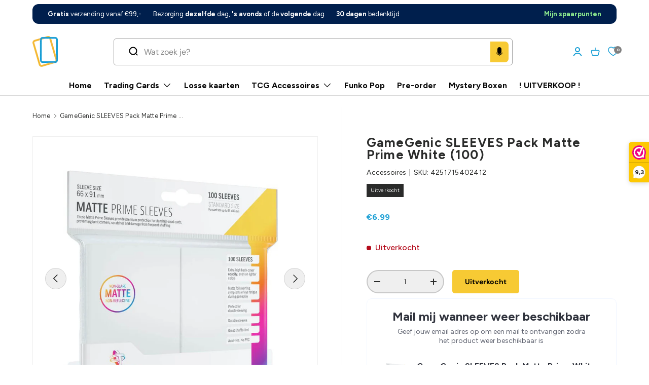

--- FILE ---
content_type: text/css
request_url: https://cardstore.nl/cdn/shop/t/42/assets/custom.css?v=48416446233353260041752910831
body_size: 2493
content:
.slider{overflow-x:auto;--scrollbar-border-width: 100px}h1,h2,h3,h4,h5 .h2,p,span,label,a{font-family:Figtree!important}.cart .slider-nav{flex-direction:row}body{background:#fff!important}div#section-template--21449431155032__logo_list_m3t7Ng{padding:0 0 3rem}.back-to-top{background:#f7ca34;width:fit-content;height:fit-content;padding:10px}.wwk-widget--new_button_logo_score .wwk-widget__balloon{height:26px;line-height:26px}.wwk-widget--new_button_logo_score--light{background-color:transparent!important}.wwk-widget--new_button_logo_score .wwk-widget__logo-wrapper>img{width:calc(100vh - 1.3rem);height:auto;vertical-align:middle}.wwk-widget--new_button_logo_score{border:0;border-radius:none;box-shadow:none}.header predictive-search[open] .search__input{box-shadow:none!important}.header predictive-search[open] .search_bar_width{border:1px solid #a1a1a1;padding:5px;border-radius:5px}.faq_icon{grid-gap:5px}svg.icon_right{width:18px;height:18px}.disclosure[open]:not(.is-closing) .disclosure__toggle>.icon{transform:rotate(180deg)!important}.collapsible .disclosure>summary{padding:calc(3 * var(--space-unit)) 0;background:#efefef;margin:.3rem 0;box-shadow:inset 0 0 20px #d1cdcd}.slideshow-nav__btn,.jdgm-revs-tab-btn.btn{display:none}.announcement__slider{display:flex;justify-content:space-between;padding:10px}.breadcrumbs-list__link{font-family:Figtree;font-size:12.5px;font-weight:400;line-height:40px;letter-spacing:.02em;text-align:left}.product-sku span{font-family:Figtree;font-size:14px;font-weight:400;letter-spacing:.02em;text-align:left}h1.product-title.h5{font-family:Figtree;font-size:25px;font-weight:700;line-height:24px;letter-spacing:.05em;text-align:left}.price__current{font-family:Figtree;font-size:30px;font-weight:600;line-height:40px;letter-spacing:.02em;text-align:left;color:#189ed4}.price__was{font-family:Figtree;font-size:25px;font-weight:400;line-height:40px;letter-spacing:.02em;text-align:left;color:#888}.product-policies{font-family:Figtree;font-size:14px;font-weight:400;letter-spacing:.02em;text-align:left}.media--cover{background:#fff}.opt-label span{font-family:Figtree;font-size:14px;font-weight:600;letter-spacing:.02em;text-align:left}.option-selector .label{font-family:Figtree;font-size:14px;font-weight:400;letter-spacing:.02em;text-align:left}button.shopify-payment-button__more-options{font-family:Figtree;font-size:16px;font-weight:400;letter-spacing:.02em;text-align:center}h2.disclosure__title,p.social-share__heading{font-family:Figtree;font-size:16px;font-weight:700;letter-spacing:.02em;text-align:left}.rte--inherit-heading-color p{font-family:Figtree;font-size:20px;font-weight:400;line-height:40px;letter-spacing:.02em;text-align:left}h1.collection-banner__heading{font-family:Figtree;font-size:40px;font-weight:700;line-height:48px;letter-spacing:0em;text-align:left;color:#1e1e1e}.font-heading{font-family:Figtree;font-size:14px;font-weight:400;line-height:40px;letter-spacing:.02em;text-align:left}.collection-banner .rte{font-family:Figtree;font-size:18px;font-weight:400;line-height:40px;letter-spacing:.02em;text-align:left}.products-toolbar__filter span{font-family:Figtree;font-size:15px;font-weight:600;line-height:40px;letter-spacing:.02em;text-align:left}#products-sort-by label{font-family:Figtree;font-size:14px;font-weight:800;line-height:40px;letter-spacing:.02em;text-align:left}.custom-select__btn .text-start{font-family:Figtree;font-size:16px;font-weight:400;line-height:40px;letter-spacing:.02em;text-align:left}.products-toolbar__compare label{font-family:Figtree;font-size:16px;font-weight:700;line-height:40px;letter-spacing:.02em;text-align:left}.products-toolbar__layout span,.products-toolbar__layout label{font-family:Figtree;font-size:14px;font-weight:400;line-height:40px;letter-spacing:.02em;text-align:left}.facets__filters span{font-family:Figtree;font-size:14px;letter-spacing:.02em;text-align:left}.checkbox+label{font-family:Figtree;font-size:15px;font-weight:400;letter-spacing:.02em;text-align:left}.product-label{font-family:Figtree;font-size:10px;font-weight:400;line-height:18px;letter-spacing:.02em;text-align:left}.product-label--sale{background-color:#f7ca34;color:#000;border-radius:6px}.section__header h1{font-family:Figtree;font-size:40px;font-weight:700;line-height:48px;letter-spacing:0em;text-align:center;color:#1e1e1e}.form__field label{font-family:Figtree;font-size:14px;letter-spacing:.02em;text-align:left}.newsletter .input-with-button{background-color:#fff}.btn.btn--primary{border-radius:5px;font-family:Figtree;font-size:14px;letter-spacing:.02em}h2.section__block{font-family:Figtree;font-size:40px;font-weight:700;line-height:48px;letter-spacing:0em;text-align:left;color:#1e1e1e}.login .input{background-color:#fff!important}.cc-collection-list .card__title .text-current{font-family:Figtree;font-weight:700;font-size:20px;line-height:16.8px;color:#1e1e1e;text-align:center;text-transform:uppercase}button.slider-nav__btn[name=next],button.slider-nav__btn[name=prev]{border:0}.slider-nav:not(.slide-nav--inline){z-index:3;top:-50px;right:5.5%;transform:translate(50%,-50%)}button.slider-nav__btn{border-radius:50%;background:#189ed4;color:#fff;margin:0 .5rem}.slider-nav{display:flex;flex-direction:row-reverse}a.text-theme-text.inline-flex.card__collection--arrow{display:none}.cc-collection-list .card__info{background:#f7ca34;border-radius:0 0 10px 10px!important}.cc-collection-list .card__info:hover{background:#189ed4;color:#fff!important}h2.h4.section__heading{font-family:Figtree;font-size:40px;font-weight:700;line-height:48px;letter-spacing:0em;text-align:left}span.quick-add-btn-text{font-family:Figtree;font-size:18px;font-weight:700;line-height:22px;letter-spacing:.04em;text-align:center}.full_slider_border{border:5px solid;border-radius:30px}.featured-collection-products{padding:10px 50px 0}#shopify-section-template--21449431155032__featured_collection_8hznNC.slider{padding-bottom:0}a.btn.btn--primary,.btn--secondary{width:fit-content;padding:15px 25px;border-radius:5px}#shopify-section-template--21449431155032__featured_collection_8hznNC .slider-nav:not(.slide-nav--inline){z-index:3;top:75%;right:92%;transform:translate(50%,-50%)}.view_all_btn{text-align:center}.products-grid-container .card__media{background:#fff;border-radius:6px}.products-grid-container .media{border-radius:6px}.price{margin-top:0!important}.rating__stars{font-size:15px;opacity:.7}.price__was{font-family:Figtree;font-weight:400;font-size:16px;line-height:16.8px;color:#888}.price__current{font-family:Figtree;font-weight:700;font-size:16px!important;line-height:16.8px;color:#189ed4}.card__title .text-current{font-family:Figtree;font-weight:400;font-size:16px;line-height:16.8px;color:#1e1e1e}.card__vendor{font-family:Figtree;font-weight:700;font-size:16px;line-height:16.8px;color:#888;letter-spacing:2px;margin-bottom:1rem}.section__header h2{font-size:40px;font-weight:700;line-height:1.4;text-align:left;font-family:figtree}.featured-collection-text{padding:5rem;border-radius:23px 0 0 23px}.featured-collection-text p{font-size:18px;font-weight:400;text-align:left;font-family:figtree;line-height:1.5}@media (max-width: 1679px){.main-nav{grid-gap:20px!important;justify-content:flex-start!important}.text-overlay{padding:0 8rem!important}#shopify-section-template--21449431155032__featured_collection_8hznNC .slider-nav:not(.slide-nav--inline){z-index:3;top:83%!important;right:90%!important;transform:translate(50%,-50%)}}@media (max-width: 1379px){.text-overlay{padding:0 1rem!important}#shopify-section-template--21449431155032__featured_collection_8hznNC .slider-nav:not(.slide-nav--inline){z-index:3;top:86%!important;right:88%!important;transform:translate(50%,-50%)}}@media (max-width: 1279px){.header__icons{grid-gap:0!important}.main-nav{grid-gap:0!important;justify-content:flex-start!important}.main-nav__item.main-nav__item--primary{font-size:15px!important}.main-nav__item--primary{padding-top:1rem;padding-bottom:1rem}.media-with-text__text{padding-inline-start:calc(15 * var(--space-unit))!important}h2.section__block{font-size:35px!important}.section__block p{font-size:14px!important;line-height:24px!important;padding-right:0!important}.para_with_name .review_text_para{padding:0px 2rem!important}.slider-nav:not(.slide-nav--inline){right:9.5%!important}#shopify-section-template--21449431155032__featured_collection_8hznNC .slider-nav:not(.slide-nav--inline){z-index:3;top:88%!important;right:87%!important}.review_icons svg{width:85px!important}.icon2 i.fa-solid.fa-star{font-size:22px!important}h6.review_heading{top:24%;font-size:18px!important}}@media (max-width: 989px){.header__icon{padding:0!important;width:25px;height:25px}.shopify-policy__body p{font-family:Figtree;font-size:14px;font-weight:400;line-height:30px;letter-spacing:.05em;text-align:left}.payment-icons svg{width:27px;height:24px}.main-nav{justify-content:flex-start!important}.main-nav__item.main-nav__item--primary{font-size:16px!important;font-weight:700!important}h2.section__block{font-size:30px!important}h6.review_heading{font-size:16px!important;top:26%!important}.text-overlay{padding:0!important}h2.text-overlay__heading{font-size:35px!important}.announcement__text p{font-size:14px!important}ul.main-nav li .is-active,.main-nav__item--primary,.secondary-nav__item{padding-top:2.4rem;padding-bottom:2.4rem}.main-nav__item .main-nav__item--primary{font-size:8px}.featured-collection-text{padding:3rem!important}h2.h4.section__heading{font-size:30px!important}#shopify-section-template--21449431155032__featured_collection_8hznNC .slider-nav:not(.slide-nav--inline){z-index:3;top:88%!important;right:87%!important}.review_heading h2{font-size:35px!important}.section__block p{font-size:12px!important;line-height:22px!important}}@media (min-width: 909px){.widget_class{display:none}}@media (max-width: 768px){button#nav-localization-country-button,.slider-nav{display:none}.header_iconname a{font-size:12px}.card__title .text-current{font-size:12px!important}html,body{overflow-x:hidden}.media-with-text__text{padding-inline-start:calc(5 * var(--space-unit))!important}.para_with_name .review_text_para{padding:0px 2rem!important;font-size:14px!important;line-height:27px!important;text-align:justify!important}.para_with_name p{font-size:14px;line-height:20px}.slider-nav__btn svg.icon{width:15px;height:16px}.slider-nav:not(.slide-nav--inline){right:9.5%}.section__header h2{font-size:21px!important}.text-overlay{padding:0 2rem!important}.cc-collection-list .card__title .text-current{font-size:16px}.card__info{padding-top:calc(2 * var(--space-unit))}.full_slider_border{border:0!important;border-radius:0!important}.featured-collection-text{border-radius:23px!important}#shopify-section-template--21449431155032__featured_collection_8hznNC .slider-nav:not(.slide-nav--inline){display:none}.featured-collection-products{padding:0!important}.featured-collection-text p{font-size:15px!important}.custom_review_section .slick-prev,.custom_review_section .slick-next{display:none!important}h2.section__block{font-size:23px!important}.section__block p{font-size:16px!important;letter-spacing:0px!important;line-height:28px!important;padding-right:10px!important;text-align:justify!important}span.quick-add-btn-text{font-size:13px!important}.mob\:card__quick-add--below .btn{padding-right:5px!important;padding-left:5px!important;padding-top:7px;padding-bottom:7px}.section__block.section__block--button{text-align:center}.review_icons svg{width:70px!important}h6.review_heading{top:24%!important}}@media (max-width: 641px){.review_heading h2{font-size:17px!important;line-height:28px!important}.announcement__text p{font-size:8px!important}h6.review_heading{top:30%!important;font-size:16px!important}.icon2 i.fa-solid.fa-star{font-size:20px!important}.para_with_name .review_text_para{padding:0px 2rem!important;font-size:13px!important;line-height:28px!important;text-align:justify!important}.para_with_name p{font-size:13px!important;line-height:23px!important}.card__rte p{font-size:16px!important}.featured-collection-text{padding:3rem!important;border-radius:23px 0 0 23px}.shopify-policy__title h1{font-size:25px}.shopify-policy__body strong{font-size:20px}.shopify-policy__body p{font-family:Figtree;font-size:12px;font-weight:400;line-height:30px;letter-spacing:.05em;text-align:left}h2.h4.section__heading{font-size:21px!important}h1.collection-banner__heading{font-size:21px}}@media (max-width: 599px){.btn_prev,.btn_next{display:none}h2.text-overlay__heading{font-size:23px!important;margin:0}.text-overlay__block{margin-bottom:calc(0 * var(--space-unit))!important}.enlarge-text p{font-size:16px!important}a.btn.btn--primary{font-size:14px!important;padding:11px 16px!important}.announcement__slider{position:relative;left:17px}.main-menu__content.has-motion.justify-center{padding-inline:0!important}}@media (max-width: 768px){a.back-to-top{position:relative;left:50%;transform:translate(-50%)}.section{position:relative}.view_all_btn{position:absolute;top:-7rem!important;right:10px!important;padding-right:10px!important}a.link.btn.btn--primary{background:transparent;padding:0!important;color:#f8ca00;font-weight:700}a.link.btn.btn--primary font{font-size:16px!important}}@media (min-width: 769px){a.back-to-top{position:relative;left:50%;transform:translate(-50%)}.section{position:relative}.view_all_btn{position:absolute;top:-6rem;right:14rem}a.link.btn.btn--primary{background:transparent;padding:0!important;color:#f8ca00;font-weight:700}}@media (max-width: 480px){.announcement__slider{justify-content:space-evenly!important;align-items:center}.mobile-stacked .text-overlay{padding:calc(0 * var(--space-unit)) var(--gutter)!important}.announcement__text.flex.justify-center.items-center{position:relative}.announcement__text a{font-size:0;width:30px;height:30px;display:inline-block;background:transparent;position:absolute;top:50%;left:50%;transform:translate(-50%,-50%)}.view_all_btn{position:absolute;top:-7rem!important;right:10px!important;padding-right:0!important}}li.slider__item.cc-animate-init{position:relative}.wishlist-engine.collection_page{position:absolute;z-index:9;right:0}.h-wishlist-icon .wishlist-h-count{background:gray!important}.h-wishlist-icon .wishlist-h-count{padding-left:0!important}.h-wishlist-icon .wishlist-h-count{font-weight:700!important}.spf-has-filter #gf-products{gap:0;row-gap:calc(16 * var(--space-unit))!important;column-gap:var(--column-gap);display:grid!important}a.spf-product-card__image-wrapper{padding-top:100%!important}.section__block.rte.promo-strip__rte p{padding-right:0}h2.section__block.promo-strip__heading.shrink-0.h4{text-align:center}.shopify-section.cc-collection-products,.shopify-section.cc-collection-products .text-center{margin-top:0}.border-top.pt-3.text-xs.inventory_status_custome{padding-top:0}span.pre_order.product-inventory__status,.pre_order.orders{font-size:16px;color:rgb(var(--preorder-label-bg-color));font-weight:500}span.op_voorraad_number_10b.product-inventory__status,span.op_voorraad_number_10{font-size:16px;color:#2c7e3f;font-weight:500;(green)}span.op_voorraad.product-inventory__status,span.op_voorraad_number{font-size:16px;color:#d2861a;font-weight:500;(yellow)}span.Uitverkocht.product-inventory__status{color:#b40c1c;font-size:16px;font-weight:500;(red)}.pre_order.orders:before{content:"";display:inline-block;width:9px;height:9px;margin-inline-end:.5em;border-radius:9px;background-color:currentColor}.section{margin-bottom:0}.cc-logo-list .section{padding-bottom:0}.footer.bg-theme-bg{margin-top:5rem}.shopify-section-group-footer-group{margin-top:1rem}.footer .input-with-button>.input{margin-inline-end:0!important}button#footer-localization-language-button{background:transparent;border-radius:0;padding:10px;width:100%}.custom-select__btn>.icon{transform:rotate(-4deg)!important}.custom-select__btn>.icon{width:32px;height:15px;margin-inline-end:-5px;padding-inline-start:7px}.custom-select__listbox{top:45px;background-color:#1e2d7d;color:#fff;min-width:max(100%,125px);border-radius:0}#shopify-section-template--21850927628632__1728552273123659b6{margin-top:40px}@media screen and (max-width: 767px){.announcement.block{display:none}.header__icon{width:30px}.bon-icon{width:25px;height:25px}#shopify-section-sections--21850921828696__custom_liquid_xLNUHA{display:none!important}}
/*# sourceMappingURL=/cdn/shop/t/42/assets/custom.css.map?v=48416446233353260041752910831 */


--- FILE ---
content_type: text/javascript
request_url: https://cardstore.nl/cdn/shop/t/42/assets/sq-app.min.js?v=139397064357345582521709959303
body_size: 17847
content:
var Ee=Object.defineProperty;var Te=(c,e,t)=>e in c?Ee(c,e,{enumerable:!0,configurable:!0,writable:!0,value:t}):c[e]=t;var D=(c,e,t)=>(Te(c,typeof e!="symbol"?e+"":e,t),t);import{S as Pe,d as ze,a as N,c as R,o as h,b as _,e as q,w as W,u as g,F as B,r as U,n as F,t as I,f as $,g as S,h as E,i as ue,j as L,k as j,l as H,m as A,p as ie,q as ce,s as oe,v as X,x as ae,y as V,T as Y,z as Oe,A as se,B as Se,C as Re,D as Be,E as je}from"./sq-common.min.js";const He=function(){const e=document.createElement("link").relList;if(e&&e.supports&&e.supports("modulepreload"))return;for(const a of document.querySelectorAll('link[rel="modulepreload"]'))s(a);new MutationObserver(a=>{for(const r of a)if(r.type==="childList")for(const l of r.addedNodes)l.tagName==="LINK"&&l.rel==="modulepreload"&&s(l)}).observe(document,{childList:!0,subtree:!0});function t(a){const r={};return a.integrity&&(r.integrity=a.integrity),a.referrerpolicy&&(r.referrerPolicy=a.referrerpolicy),a.crossorigin==="use-credentials"?r.credentials="include":a.crossorigin==="anonymous"?r.credentials="omit":r.credentials="same-origin",r}function s(a){if(a.ep)return;a.ep=!0;const r=t(a);fetch(a.href,r)}};He();class Z{}D(Z,"ThrottleSpeed",300),D(Z,"DefaultPageSize",12),D(Z,"DefaultFacetCount",100);var ee=(c=>(c[c.Paging=1]="Paging",c[c.InfiniteScroll=2]="InfiniteScroll",c[c.LoadMore=3]="LoadMore",c))(ee||{}),O=(c=>(c[c.MultiSelect=1]="MultiSelect",c[c.ColorList=2]="ColorList",c[c.StarRating=3]="StarRating",c[c.DynamicRangeSlider=4]="DynamicRangeSlider",c[c.SingleSelect=5]="SingleSelect",c[c.ColorSwatch=6]="ColorSwatch",c[c.RangeSlider=7]="RangeSlider",c[c.Pill=8]="Pill",c))(O||{}),fe=(c=>(c.Hex="hex",c.Image="image",c))(fe||{}),ge=(c=>(c[c.SearchPage=1]="SearchPage",c[c.CollectionPage=2]="CollectionPage",c))(ge||{});class te{}D(te,"SearchSession","search-session"),D(te,"ProductClicked","product-clicked"),D(te,"SearchQuery","search-query"),D(te,"EmptySearchQuery","empty-search-query"),D(te,"PageView","page-view"),D(te,"BuyItNow","buy-it-now"),D(te,"AddToCart","add-to-cart");var pe=(c=>(c[c.Count=1]="Count",c[c.Alphabet=2]="Alphabet",c[c.Manual=3]="Manual",c[c.AlphabetReverse=4]="AlphabetReverse",c))(pe||{});class ke{static parseSearchResponse(e){return e}static parseFilters(e,t){let s=e.textFacets;Object.keys(s).forEach(r=>{let l=t.filter(n=>n.stFieldName===r);!l.length||l.forEach(n=>{var f,o,p,m,v;let i=s[n.stFieldName],u=(o=(f=n.items)==null?void 0:f.filter(y=>y.selected))!=null?o:[],d=(m=(p=n.items)==null?void 0:p.filter(y=>!y.isVisible))!=null?m:[];i.forEach(y=>{var w,P;y.displayLabel=y.label,y.isVisible=(P=(w=d.find(k=>k.label===y.label))==null?void 0:w.isVisible)!=null?P:!0,u.findIndex(k=>k.label===y.label)>-1&&(y.selected=!0)}),u.forEach(y=>{i.findIndex(w=>w.label===y.label)===-1&&i.push({label:y.label,value:0,selected:!0,displayLabel:y.label,isVisible:!0})}),(v=n.ignoreFilterValues)!=null&&v.length&&(i=i.filter(y=>!(n!=null&&n.ignoreFilterValues.some(w=>y.label.toLowerCase().trim()===w.trim().toLowerCase())))),n.items=i})});let a=e.numericFacets;return Object.keys(a).forEach(r=>{var i;let l=t==null?void 0:t.find(u=>u.stFieldName===r);if(!l||!l.isNumericFilter)return;l.stat=e==null?void 0:e.stats[r];const n=a==null?void 0:a[r];!((i=l.items)!=null&&i.length)||!n||l.items.forEach((u,d)=>{var o;d===0&&u.min===null?u.displayLabel=`Below - ${u.max}`:u.max===null||u.max===void 0?u.displayLabel=`${u.min} - Above`:u.displayLabel=`${u.min} - ${u.max}`;const f=n==null?void 0:n.find(p=>(p.min===u.min||p.min===Number.MIN_VALUE&&u.min===null)&&(parseInt(String(p.max))===parseInt(String(u.max))||p.max===Number.MAX_VALUE&&u.max===null));u.value=(o=f==null?void 0:f.count)!=null?o:0})}),t}}class me{constructor(){D(this,"appStore",M())}getSearchClient(e="",t){var n,i,u,d;const s=new Pe(this.appStore.searchConfig.appId,this.appStore.searchConfig.searchToken),a=this.buildCollectionData();let r=(n=t==null?void 0:t.defaultFilter)!=null?n:"";const l=(i=this.appStore.filters)==null?void 0:i.filter(f=>{var o,p;return!f.isNumericFilter&&((o=f.conditionType)==null?void 0:o.includes("AND"))&&((p=f.items)==null?void 0:p.some(m=>m.selected))});if(l!=null&&l.length){const o=l.map(p=>`${p.items.filter(y=>y.selected).map(y=>`${p.stFieldName} = "${y.label}"`).join(" AND ")}`).join(" AND ");e=e?`${e} AND ${o}`:o}return e=e?`${e} AND ${r}`:r,(t==null?void 0:t.restrictByCollection)&&me.isCollectionPage()&&a.collectionHandle&&(e=e.concat(`${e?" AND":""} collectionHandles = "${a.collectionHandle}" `)),this.appStore.config.hideOutOfStockItems==="true"&&(e=e.concat(" AND in_stock = 1")),t!=null&&t.enableFacets&&(s.textFacets(...this.appStore.filters.filter(f=>!f.isNumericFilter).map(f=>f.stFieldName)),(u=this.appStore.filters)==null||u.filter(f=>!f.isNumericFilter).forEach(f=>{var p;const o=(p=f.items)==null?void 0:p.filter(m=>m.selected);o!=null&&o.length&&s.textFacetFilters(f.stFieldName,o.map(m=>m.label))}),(d=this.appStore.filters)==null||d.filter(f=>f.isNumericFilter||f.isNumericFilter&&f.userInterfaceType==1).forEach(f=>{var p,m,v,y;const o=(p=f.items)==null?void 0:p.filter(w=>w.selected);(m=f.ranges)==null||m.sort(w=>w.displayOrder).map(w=>{var P,k;s.numericFacets(f.stFieldName,[{min:(P=w.min)!=null?P:Number.MIN_VALUE,max:(k=w.max)!=null?k:Number.MAX_VALUE}])}),((v=f==null?void 0:f.range)==null?void 0:v.length)>0&&s.numericFacetFilters(f.stFieldName,f.range[0],f.range[1]),(y=f==null?void 0:f.ranges)!=null&&y.length&&(o==null||o.forEach(w=>{var P,k;s.numericFacetFilters(f.stFieldName,(P=w.min)!=null?P:Number.MIN_VALUE,(k=w.max)!=null?k:Number.MAX_VALUE)}))})),this.appStore.sort!==""&&s.sort(this.appStore.sort),s.filter(e),s}static isCollectionPage(){return!0}buildCollectionData(){const e=window.location.pathname;if(!e.includes("/collections/"))return{collectionHandle:""};let s=e.split("/"),a=decodeURIComponent(s[s.indexOf("collections")+1]);return{collectionHandle:a=="all"?"":a}}}class Ue{static getTracker(){return window.tracker}static trackSearchResults(e,t){if(e.totalHits>0)window.tracker.searchQuery(e,"title",t);else{let s=e.query.textFacetFilters?Object.keys(e.query.textFacetFilters).some(a=>e.query.textFacetFilters[a].length>0):!1;this.getTracker().emptySearchResults(e,s,t)}}static trackProductClicked(e){this.getTracker().sendEvent(te.ProductClicked,{product:{productId:e}})}}class de{static log(...e){console.log(...e)}static warn(...e){console.log(...e)}}const be=class{static IsCollectionPage(e){const t=window.location.pathname.toLowerCase().match(/\/collections\/(.+)$/);return(t?t[1]:"")===(e==null?void 0:e.toLowerCase())}static IsSearchPage(){const e=["/search","/pages/search-results"],t=window.location.pathname.toLowerCase();return e.includes(t)}};let T=be;D(T,"getVariantImage",(e,t,s,a)=>{var l,n,i;const r=(i=(l=e.images.filter(u=>u.id===t.image_id)[0])==null?void 0:l.src)!=null?i:(n=e.image)==null?void 0:n.src;return s?be.getOptimisedSrc(r,s,a):r}),D(T,"getOptimisedSrc",(e,t,s)=>{if(!e||!t)return e;let a=e.lastIndexOf(".");return a<0?e:s?`${e.substr(0,a)}_${t}x${s}${e.substr(a)}`:`${e.substr(0,a)}_${t}x${e.substr(a)}`}),D(T,"formatAmount",(e,t,s,a=2)=>{var i,u;if(!e)return"";const r=s||((i=window.Shopify)==null?void 0:i.currency.active)||"USD",l=t||((u=window.Shopify)==null?void 0:u.currency.locale)||"en-us";return`${new Intl.NumberFormat(l,{style:"currency",currency:r,minimumFractionDigits:a,maximumFractionDigits:a}).format(Number(e))}`}),D(T,"productHandle",(e,t)=>{const a=M().config.themeSettings.redirectViaCollectionURL;let r="";return a?r=`/collections/${G.getCurrentCollectionHandle()||"all"}/products/${e==null?void 0:e.handle}`:r=`/products/${e==null?void 0:e.handle}`,t&&(r=`${r}?variant=${t}`),r}),D(T,"getShopifyProductData",async e=>{try{return await(await fetch(`/products/${e==null?void 0:e.handle}.json`)).json()}catch(t){console.log("Failed to fetch item data:",t)}});class Ne{}D(Ne,"groupBy",(e,t)=>e.reduce((s,a)=>(s[a[t]]=s[a[t]]||[],s[a[t]].push(a),s),Object.create(null)));class G{static getHexCode(e="",t=""){return e==="*"?"linear-gradient(to left, rgb(255, 136, 0) 20%, lightgreen 85%, lightblue)":e==="#"?"linear-gradient(to left, white 20%, silver 85%, grey)":e&&t?`linear-gradient(135deg, ${e||this.DefaultColorCode} 0%, ${e||this.DefaultColorCode} 47%, ${t||e||this.DefaultColorCode} 50%, ${t||e||this.DefaultColorCode} 100%)`:e}static replaceSpecialChars(e){return e.replace(/[^\w\s]/gi,"_").replace(/\s+/g,"_")}static cancellablePromise(e){let t=!1;return{promise:new Promise((a,r)=>{e.then(l=>t?r({isCancelled:!0}):a(l),l=>r(t?{isCancelled:!0}:l))}),cancel:()=>{t=!0}}}static getCurrentCollectionHandle(){const e=window.location.pathname;if(!e.includes("/collections/"))return"";let s=e.split("/"),a=decodeURIComponent(s[s.indexOf("collections")+1]);return(a==="all"?"":a)||""}}D(G,"DefaultColorCode","#EFEFEF");class Ie{static getLanguageText(e){var r,l,n,i,u,d,f;const t=M();let s=(l=(r=t==null?void 0:t.config)==null?void 0:r.translations)!=null?l:{},a=(i=(n=window==null?void 0:window.Shopify)==null?void 0:n.locale)!=null?i:"default";return(f=(u=s[a])==null?void 0:u[e])!=null?f:(d=s==null?void 0:s.default)==null?void 0:d[e]}static getFilterTitle(e){var l,n,i,u,d,f;const t=M();let s=t.config.translations;const a=(n=(l=window.Shopify)==null?void 0:l.locale)!=null?n:"default",r=(u=(i=t.config)==null?void 0:i.filters)==null?void 0:u.find(o=>o.uniqueId===e);if(s){const o=((d=s[a])==null?void 0:d.filters)||((f=s.default)==null?void 0:f.filters);return o==null?void 0:o[e]}return r!=null&&r.displayName?r.displayName:e}}const M=ze({id:"appStore",state:()=>({filter:"",results:[],currentPage:1,pageSize:12,query:"",isLoading:!0,searching:!1,custom:{},config:{},searchConfig:{},_r:{},filters:[],sort:"",_p:{colorMaps:{}},searchAborted:!1,searchFailed:!1,currentSearch:null}),getters:{totalHits:c=>c._r.totalHits,totalPages:c=>Math.ceil(c._r.totalHits/c.pageSize),isAnalyticsEnabled:c=>{var e,t;return(t=(e=c.config)==null?void 0:e.enableAnalytics)!=null?t:!0},getColorMap:c=>e=>c._p.colorMaps[e]},actions:{search:async function(c={appendResults:!1,restrictByCollection:!0}){var t,s;if(performance.mark("appstore.search.init"),!this.searchConfig.appId||!this.searchConfig.searchToken||!this.searchConfig.collectionId)throw new Error("Invalid parameters to complete a search");c=c||{restrictByCollection:!0},c.page&&c.page>0&&(this.currentPage=c.page),c.restrictByCollection==null&&(c.restrictByCollection=!0),c.enableFacets=this.searchConfig.enableFacets,c.defaultFilter=this.searchConfig.defaultFilter,c.searchFields=this.searchConfig.searchFields||this.config.searchFields,c.pageSize=(t=c.pageSize)!=null?t:this.searchConfig.pageSize,this.isLoading=!0,this.currentSearch&&((s=this.currentSearch)==null||s.cancel());const e=new me().getSearchClient(this.filter,c);e.skip((this.currentPage-1)*c.pageSize).count(c.pageSize).searchFields(...c.searchFields),performance.mark("appstore.search.start"),this.currentSearch=G.cancellablePromise(e.search(this.query,this.searchConfig.collectionId));try{const a=await this.currentSearch.promise;this._r=ke.parseSearchResponse(a),this.filters=ke.parseFilters(this._r,this.filters),c.appendResults?this.results.push(...this._r.results):this.results=this._r.results,performance.mark("appstore.search.complete"),this.isAnalyticsEnabled&&Ue.trackSearchResults(a,this.searchConfig.collectionId),performance.mark("appstore.search.end")}catch(a){a.isCancelled?(de.warn("Search was aborted"),this.searchAborted=!0):this.searchFailed=!0}finally{this.isLoading=!1,this.currentSearch=null}},facetSearch:async function(c,e){return this.filters.find(r=>r.stFieldName===e)?(await new me().getSearchClient().facetSearch(this.query,e,c,Z.DefaultFacetCount,this.searchConfig.collectionId)).results:[]}}}),Ge={class:"sq-pagination"},Qe={class:"pagination"},We={class:"sq-navigation","aria-label":"pagination"},Xe=["href"],Ze=["href"],Je=["href","onClick"],Ye={key:0,class:"sq-page disabled max-sm:sq-hidden"},Ke=["href","onClick"],et={key:1,class:"sq-page disabled max-sm:sq-hidden"},tt=["href","onClick"],st={class:"sq-page-mobile sm:sq-hidden"},at=["href"],rt=["href"],he=N({__name:"SqPagination",emits:["change"],setup(c,{emit:e}){const t=M(),s=l=>{l!==t.currentPage&&(l<1||l>t.totalPages||(t.currentPage=l,t.search({appendResults:!1}),e("change",t.currentPage)))},a=l=>(l||(l=t.currentPage),l>t.totalPages&&(l=t.totalPages),l<1&&(l=1),`?p=${l}`),r=R(()=>{const l=t.totalPages;let n=[],i=[],u=[];return t.totalPages<6?(n=Array.from({length:t.totalPages},(d,f)=>f+1),{start:n,middle:[],end:[]}):(n=Array.from({length:5},(d,f)=>f+1),i=Array.from({length:l},(d,f)=>f+1).slice(-3),u=[t.currentPage-1,t.currentPage,t.currentPage+1],(t.currentPage<5||t.totalPages-t.currentPage<3)&&(u=[]),(t.currentPage<=5||u.length)&&(i=[]),(t.currentPage>5||u.length)&&(n=[]),{start:n,middle:u,end:i})});return(l,n)=>(h(),_("div",Ge,[q("div",Qe,[q("nav",We,[q("a",{class:"sq-first",href:a(1),onClick:n[0]||(n[0]=W(i=>s(1),["prevent"]))}," << ",8,Xe),q("a",{class:"sq-previous",href:a(g(t).currentPage-1),onClick:n[1]||(n[1]=W(i=>s(g(t).currentPage-1),["prevent"]))}," < ",8,Ze),(h(!0),_(B,null,U(g(r).start,i=>(h(),_("a",{href:a(i),key:i,class:F(["sq-page max-sm:sq-hidden",{"sq-active":i==g(t).currentPage}]),onClick:W(u=>s(i),["prevent"])},I(i),11,Je))),128)),g(r).start.length>0||g(r).middle.length>0?(h(),_("a",Ye," ... ")):$("",!0),(h(!0),_(B,null,U(g(r).middle,i=>(h(),_("a",{href:a(i),key:i,class:F(["sq-page max-sm:sq-hidden",{"sq-active":i==g(t).currentPage}]),onClick:W(u=>s(i),["prevent"])},I(i),11,Ke))),128)),g(r).end.length>0||g(r).middle.length>0?(h(),_("a",et," ... ")):$("",!0),(h(!0),_(B,null,U(g(r).end,i=>(h(),_("a",{href:a(i),key:i,class:F(["sq-page max-sm:sq-hidden",{"sq-active":i==g(t).currentPage}]),onClick:W(u=>s(i),["prevent"])},I(i),11,tt))),128)),q("span",st,I(g(t).currentPage)+" of "+I(g(t).totalPages),1),q("a",{class:"sq-next",href:a(g(t).currentPage+1),onClick:n[2]||(n[2]=W(i=>s(g(t).currentPage+1),["prevent"]))}," > ",8,at),q("a",{class:"sq-last",href:a(g(t).totalPages),onClick:n[3]||(n[3]=W(i=>s(g(t).totalPages),["prevent"]))}," >> ",8,rt)])])]))}}),ve=N({__name:"SqPagerInfinite",props:{offset:{type:Number,default:200}},setup(c){const e=c,t=M(),s=S(null);E(()=>{r()});function a(){++t.currentPage,t.search({appendResults:!0})}function r(){window.addEventListener("scroll",ue(Z.ThrottleSpeed,()=>{var i;if(t.isLoading||t.currentPage>=t.totalPages)return;const l=window.innerHeight,n=(i=s.value)==null?void 0:i.getBoundingClientRect().bottom;!n||n-l<=e.offset&&a()}))}return(l,n)=>(h(),_("div",{class:F(["sq-pager-infinite",g(t).isLoading?"loading":""]),ref_key:"container",ref:s},[g(t).isLoading?L(l.$slots,"loading",{key:0},()=>[j("Loading ...")]):$("",!0),g(t).currentPage>=g(t).totalPages?L(l.$slots,"last",{key:1},()=>[j("No More Results Available")]):$("",!0)],2))}}),lt={class:"sq-pager-load-more"},nt={key:1},_e=N({__name:"SqPagerLoadMore",setup(c){const e=M();function t(){++e.currentPage,e.search({appendResults:!0})}return(s,a)=>(h(),_("div",lt,[g(e).currentPage<g(e).totalPages?(h(),_("div",{key:0,onClick:a[0]||(a[0]=r=>t())},[g(e).isLoading?$("",!0):L(s.$slots,"default",{key:0},()=>[j("Load More")]),g(e).isLoading?L(s.$slots,"loading",{key:1},()=>[j("Loading ...")]):$("",!0)])):(h(),_("div",nt,[L(s.$slots,"last",{},()=>[j("No more results available")])]))]))}}),ot={class:"sq-sy-pager hidden max-sm:sq-hidden"},it={class:"sq-sy-pager hidden sm:sq-hidden"},ct=N({__name:"SqSyPager",props:{top:{default:0},left:{default:0},behavior:{default:"smooth"}},setup(c){const e=c,t=M();return E(()=>{t.config.themeSettings.desktopPaginationType===ee.Paging&&window.scrollTo({top:e.top,left:e.left,behavior:e.behavior})}),(s,a)=>{var r,l,n,i,u,d;return h(),_(B,null,[q("div",ot,[((r=g(t).config.themeSettings)==null?void 0:r.desktopPaginationType)===g(ee).Paging?(h(),H(he,{key:0})):$("",!0),((l=g(t).config.themeSettings)==null?void 0:l.desktopPaginationType)===g(ee).InfiniteScroll?(h(),H(ve,{key:1},{loading:A(()=>[L(s.$slots,"loading")]),last:A(()=>[L(s.$slots,"last")]),_:3})):$("",!0),((n=g(t).config.themeSettings)==null?void 0:n.desktopPaginationType)===g(ee).LoadMore?(h(),H(_e,{key:2},{loading:A(()=>[L(s.$slots,"loading")]),last:A(()=>[L(s.$slots,"last")]),default:A(()=>[q("template",null,[L(s.$slots,"load-more-default")])]),_:3})):$("",!0)]),q("div",it,[((i=g(t).config.themeSettings)==null?void 0:i.mobilePaginationType)===g(ee).Paging?(h(),H(he,{key:0})):$("",!0),((u=g(t).config.themeSettings)==null?void 0:u.mobilePaginationType)===g(ee).InfiniteScroll?(h(),H(ve,{key:1},{loading:A(()=>[L(s.$slots,"loading")]),last:A(()=>[L(s.$slots,"last")]),_:3})):$("",!0),((d=g(t).config.themeSettings)==null?void 0:d.mobilePaginationType)===g(ee).LoadMore?(h(),H(_e,{key:2},{loading:A(()=>[L(s.$slots,"loading")]),last:A(()=>[L(s.$slots,"last")]),default:A(()=>[q("template",null,[L(s.$slots,"load-more-default")])]),_:3})):$("",!0)])],64)}}}),ut={key:0},dt={key:0,class:"sq-banner"},pt={key:1},ft=N({__name:"SqDataGrid",props:{transform:{type:Function},bannerPosition:null,bannerPages:null},setup(c){const e=c,t=M();let s=S([]),a=S(!0),r=S(!0);const l=R(()=>t.filters.some(i=>i.items&&i.items.some(u=>u.selected))),n=R(()=>{var i,u;return((i=e.bannerPages)==null?void 0:i.length)===0||((u=e.bannerPages)==null?void 0:u.includes(t.currentPage))});return t.$onAction(({name:i,after:u})=>{i==="search"&&u&&u(()=>{const d=e.transform?e.transform(t._r):t.results;s.value=d.map((f,o)=>Object.assign({_sq:{index:o}},f)),r.value?r.value=!1:a.value=!1})}),(i,u)=>g(s).length>0||g(t).isLoading||g(t).searchFailed&&g(a)?(h(),_("div",{key:0,class:F(["sq-results",{"sq-loading":g(t).isLoading}])},[g(a)&&!g(l)&&!g(t).query.length?(h(),_("div",ut,[L(i.$slots,"initial")])):$("",!0),(h(!0),_(B,null,U(g(s),(d,f)=>(h(),_(B,null,[g(n)&&e.bannerPosition==d._sq.index&&!g(a)||!i.$slots.initial?(h(),_("div",dt,[L(i.$slots,"banner")])):$("",!0),!g(a)||!i.$slots.initial||g(l)||g(t).query.length?(h(),_("div",{class:"sq-results-item",key:d.id},[L(i.$slots,"tpl",ie(ce(d)),()=>[j(I(d),1)])])):$("",!0)],64))),256))],2)):(h(),_("div",pt,[L(i.$slots,"empty",oe({class:"sq-empty-results"},g(t).$state),()=>[j(" There are no results available ")])]))}}),mt=N({__name:"SqSearchBox",setup(c){const e=M(),t=S("");E(()=>{t.value=e.query}),e.$subscribe(()=>{t.value!==e.query&&(t.value=e.query)});const s=ue(Z.ThrottleSpeed,a=>{e.query=a,e.search({page:1})});return(a,r)=>X((h(),_("input",{type:"text","onUpdate:modelValue":r[0]||(r[0]=l=>t.value=l),onInput:r[1]||(r[1]=l=>g(s)(t.value))},null,544)),[[ae,t.value]])}});const gt={class:"sq-float-right"},ht={key:0,class:"arrow up"},vt={key:1,class:"arrow down"},_t={class:"sq-accordion-body",key:"accordion-body"},Me=N({__name:"SqCollapse",props:{title:null,open:{type:Boolean,default:!0},enabled:{type:Boolean,default:!0}},setup(c){const e=c,t=S(!0),s=S(!0);E(()=>{var r,l;t.value=(r=e.open)!=null?r:!0,s.value=(l=e.enabled)!=null?l:!0});function a(){s.value?t.value=!t.value:t.value=!0}return(r,l)=>(h(),_("div",{class:F(["sq-accordion",t.value?"sq-open":"sq-close"])},[q("div",{class:"sq-accordion-header sq-cursor-pointer",onClick:l[0]||(l[0]=n=>a())},[L(r.$slots,"header",{},()=>[j(I(e.title),1)])]),q("span",gt,[t.value?(h(),_("i",ht)):(h(),_("i",vt))]),V(Y,{name:"fade-collapse"},{default:A(()=>[t.value?(h(),_("div",_t,[L(r.$slots,"default")])):$("",!0)]),_:3})],2))}});class yt{constructor(){D(this,"store",M());D(this,"colorMap")}setup(){this.setupConfig(),this.setupFilters(),this.setupColorMaps(),this.tracker()}setupConfig(){var e,t;this.store.pageSize=(t=(e=this.store.config.themeSettings)==null?void 0:e.countOfProductsShown)!=null?t:12}setupFilters(){this.store.filters=this.store.config.filters.map(e=>{var s,a,r,l;if(T.IsSearchPage())e.isVisible=e.filterDisplayTargets.includes(ge.SearchPage);else{const n=G.getCurrentCollectionHandle();if(!n||n==="all")e.isVisible=!0;else if(!((s=e.collectionHandles)==null?void 0:s.length))e.isVisible=e.filterDisplayTargets.includes(ge.CollectionPage);else{const u=(a=e.collectionHandles)==null?void 0:a.find(f=>T.IsCollectionPage(f.handle)),d=e.collectionHandles[0].isVisible;e.isVisible=(u==null?void 0:u.isVisible)!==void 0?u.isVisible:!d}}const t=Object.assign({},e);return t.isNumericFilter&&t.userInterfaceType===O.MultiSelect&&(t.items=(l=(r=t.ranges)==null?void 0:r.sort(n=>n.displayOrder).map(n=>({displayLabel:`${n.min} - ${n.max}`,selected:!1,label:`${n.min} - ${n.max}`,min:n.min,max:n.max,isVisible:!0,value:0})))!=null?l:[]),t})}setupColorMaps(){if(this.colorMap)return;const e=this.store.config.colorGroups[0];!e||(this.colorMap={},e.colors.forEach(t=>{t.colors.forEach(s=>{this.colorMap[s.toLowerCase()]={primaryValue:t.colorCode,secondaryValue:t.secondaryColorCode,label:t.title}})}),this.store._p.colorMaps[e.uniqueId]=this.colorMap)}tracker(){if(this.store.isAnalyticsEnabled){let e=new Oe(this.store.searchConfig.appId,this.store.searchConfig.searchToken);window.tracker=e,e.setGlobalProps({shopUrl:window.Shopify&&window.Shopify.shop||window.location.host||""})}}}const qt=N({__name:"SqConfig",props:{appId:null,searchToken:null,collectionId:null,enableFacets:{type:Boolean,default:!0},defaultFilter:{default:`priorityScore >= 0 AND publishedTimestamp < ${Date.now()} AND publishedTimestamp > 0`},searchFields:null,pageSize:null},setup(c){const e=c,t=M();return E(()=>{var a,r,l;const s=window.sq.config;if(!s)throw new Error("Missing Config File, please check");t.config=s,t.searchConfig={appId:(a=e.appId)!=null?a:s.appId,searchToken:(r=e.searchToken)!=null?r:s.searchToken,collectionId:(l=e.collectionId)!=null?l:s.productCollectionId,enableFacets:e.enableFacets,defaultFilter:e.defaultFilter,searchFields:e.searchFields||s.searchFields,pageSize:e.pageSize||s.themeSettings.countOfProductsShown},new yt().setup()}),(s,a)=>null}});const St=N({__name:"SqCb",props:{selected:{type:Boolean}},setup(c){const e=c;return(t,s)=>(h(),_("span",{class:F(["sq-cb",{"sq-active":e.selected}])},null,2))}});const we=N({__name:"SqTooltip",setup(c){const e=S(null),t=S(null),s=S(null);let a=S(),r=S();const l=S(!1);E(()=>{var d;const u=(d=t.value)==null?void 0:d.parentElement;e.value=u||null,[{evt:"mouseenter",handler:n},{evt:"mouseleave",handler:i}].forEach(f=>{var o;(o=e.value)==null||o.addEventListener(f.evt,f.handler)})});const n=u=>{var d;(d=u.target)==null||d.getBoundingClientRect(),window.innerHeight||document.documentElement.clientHeight,l.value=!0},i=()=>{l.value=!1};return(u,d)=>(h(),H(Y,{name:"sq-tooltip"},{default:A(()=>[X(q("div",{ref_key:"tooltip",ref:t,class:"sq-tt-tooltip",style:se({left:`${g(r)}px`,top:`${g(a)}px`}),role:"tooltip"},[L(u.$slots,"default"),q("div",{class:"sq-tooltip-arrow",ref_key:"ttArrow",ref:s},null,512)],4),[[Se,l.value]])]),_:3}))}}),wt={class:"sq-icon"},bt={key:0,xmlns:"http://www.w3.org/2000/svg",viewBox:"0 0 576 512"},$t=q("path",{class:"fa-primary",d:"M316.9 18C311.6 7 300.4 0 288.1 0s-23.4 7-28.8 18L195 150.3 51.4 171.5c-12 1.8-22 10.2-25.7 21.7s-.7 24.2 7.9 32.7L137.8 329 113.2 474.7c-2 12 3 24.2 12.9 31.3s23 8 33.8 2.3l128.3-68.5 128.3 68.5c10.8 5.7 23.9 4.9 33.8-2.3s14.9-19.3 12.9-31.3L438.5 329 542.7 225.9c8.6-8.5 11.7-21.2 7.9-32.7s-13.7-19.9-25.7-21.7L381.2 150.3 316.9 18z"},null,-1),Ct=[$t],kt={key:1,xmlns:"http://www.w3.org/2000/svg",viewBox:"0 0 576 512"},Lt=q("path",{class:"fa-primary",d:"M288 0c-12.2 .1-23.3 7-28.6 18L195 150.3 51.4 171.5c-12 1.8-22 10.2-25.7 21.7s-.7 24.2 7.9 32.7L137.8 329 113.2 474.7c-2 12 3 24.2 12.9 31.3s23 8 33.8 2.3L288 439.8V0zM429.9 512c1.1 .1 2.1 .1 3.2 0h-3.2z"},null,-1),Pt=q("path",{class:"fa-secondary",d:"M143.1 512h3.2c-1.1 .1-2.1 .1-3.2 0zM288 439.8V0c0 0 .1 0 .1 0c12.2 0 23.4 7 28.8 18l64.3 132.3 143.6 21.2c12 1.8 22 10.2 25.7 21.7s.7 24.2-7.9 32.7L438.5 329l24.6 145.7c2 12-3 24.2-12.9 31.3s-23 8-33.8 2.3L288.1 439.8l-.1 .1z"},null,-1),Nt=[Lt,Pt],It={key:2,xmlns:"http://www.w3.org/2000/svg",viewBox:"0 0 576 512"},Mt=q("path",{class:"fa-secondary",d:"M316.9 18C311.6 7 300.4 0 288.1 0s-23.4 7-28.8 18L195 150.3 51.4 171.5c-12 1.8-22 10.2-25.7 21.7s-.7 24.2 7.9 32.7L137.8 329 113.2 474.7c-2 12 3 24.2 12.9 31.3s23 8 33.8 2.3l128.3-68.5 128.3 68.5c10.8 5.7 23.9 4.9 33.8-2.3s14.9-19.3 12.9-31.3L438.5 329 542.7 225.9c8.6-8.5 11.7-21.2 7.9-32.7s-13.7-19.9-25.7-21.7L381.2 150.3 316.9 18z"},null,-1),At=[Mt],Ft={key:3,xmlns:"http://www.w3.org/2000/svg",height:"1em",viewBox:"0 0 384 512"},xt=q("path",{d:"M342.6 150.6c12.5-12.5 12.5-32.8 0-45.3s-32.8-12.5-45.3 0L192 210.7 86.6 105.4c-12.5-12.5-32.8-12.5-45.3 0s-12.5 32.8 0 45.3L146.7 256 41.4 361.4c-12.5 12.5-12.5 32.8 0 45.3s32.8 12.5 45.3 0L192 301.3 297.4 406.6c12.5 12.5 32.8 12.5 45.3 0s12.5-32.8 0-45.3L237.3 256 342.6 150.6z"},null,-1),Dt=[xt],Vt={key:4,xmlns:"http://www.w3.org/2000/svg",height:"1em",viewBox:"0 0 448 512"},Et=q("path",{class:"sq-fa-per-page",d:"M201.4 342.6c12.5 12.5 32.8 12.5 45.3 0l160-160c12.5-12.5 12.5-32.8 0-45.3s-32.8-12.5-45.3 0L224 274.7 86.6 137.4c-12.5-12.5-32.8-12.5-45.3 0s-12.5 32.8 0 45.3l160 160z"},null,-1),Tt=[Et],zt={key:5,xmlns:"http://www.w3.org/2000/svg",height:"1em",viewBox:"0 0 448 512"},Ot=q("path",{class:"sq-fa-tick",d:"M438.6 105.4c12.5 12.5 12.5 32.8 0 45.3l-256 256c-12.5 12.5-32.8 12.5-45.3 0l-128-128c-12.5-12.5-12.5-32.8 0-45.3s32.8-12.5 45.3 0L160 338.7 393.4 105.4c12.5-12.5 32.8-12.5 45.3 0z"},null,-1),Rt=[Ot],J=N({__name:"SqIcon",props:{iconName:{type:String,required:!0}},setup(c){const e=c;return(t,s)=>(h(),_("div",wt,[e.iconName==="sq-full-star"?(h(),_("svg",bt,Ct)):$("",!0),e.iconName==="sq-half-star"?(h(),_("svg",kt,Nt)):$("",!0),e.iconName==="sq-empty-star"?(h(),_("svg",It,At)):$("",!0),e.iconName==="sq-cross"?(h(),_("svg",Ft,Dt)):$("",!0),e.iconName==="sq-arrow-down"?(h(),_("svg",Vt,Tt)):$("",!0),e.iconName==="sq-tick"?(h(),_("svg",zt,Rt)):$("",!0)]))}});const Bt={key:0,class:"sq-filter"},jt={key:0,class:"sq-filter-searchbox"},Ht=["placeholder"],Ut=["onClick"],Gt=["title"],Qt={class:"sq-filter-value-count"},Wt={class:"sq-filter-value-count"},ye=N({__name:"SqFilter",props:{facet:null,uniqueId:null,transform:{type:Function}},setup(c){const e=c,t="#EFEFEF",s=S(""),a=M(),r=S(),l=R(()=>{var p,m;const o=i((m=(p=r.value)==null?void 0:p.items)!=null?m:[]).filter(v=>v.isVisible);return e.transform?e.transform(o):o});E(()=>{r.value=e.uniqueId?a.filters.find(o=>o.uniqueId===e.uniqueId):a.filters.find(o=>o.stFieldName===e.facet)});const n=o=>{var p;!o||(((p=r.value)==null?void 0:p.userInterfaceType)===O.SingleSelect&&o?(l.value.filter(m=>m.label!==o.label).map(m=>m.selected=!1),o.selected=!0):o.selected=!o.selected,a.search({page:1}))},i=o=>{var y,w,P,k,z;let p=[],m=[],v=[];return(y=r.value)!=null&&y.reorderSelectedValues?(p=o.filter(C=>C==null?void 0:C.selected),m=o.filter(C=>!C.selected)):(p=[],m=o),((w=r.value)==null?void 0:w.sortType)===pe.Manual&&((P=r.value)==null?void 0:P.tags.length)?(p=u(p),m=u(m)):((k=r.value)==null?void 0:k.sortType)===pe.Alphabet?(p==null||p.sort((C,b)=>C.label.localeCompare(b.label,void 0,{numeric:!0})),m==null||m.sort((C,b)=>C.label.localeCompare(b.label,void 0,{numeric:!0}))):((z=r.value)==null?void 0:z.sortType)===pe.AlphabetReverse&&(p==null||p.sort((C,b)=>C.label.localeCompare(b.label,void 0,{numeric:!0})).reverse(),m==null||m.sort((C,b)=>C.label.localeCompare(b.label,void 0,{numeric:!0})).reverse()),v=p==null?void 0:p.concat(m),v},u=o=>{var m;let p=[];return(m=r.value)==null||m.tags.forEach(v=>{if(o!=null&&o.some(y=>y.label.trim().toLowerCase()===v.trim().toLowerCase())){let y=o.find(w=>w.label.trim().toLowerCase()===v.trim().toLowerCase());y&&p.push(y)}}),p},d=o=>{const p=a.getColorMap(a.config.colorGroups[0].uniqueId);if(!p)return"";const m=p[o.label.toLowerCase()];return m?m.primaryValue&&m.secondaryValue?G.getHexCode(m.primaryValue,m.secondaryValue):m.primaryValue?G.getHexCode(m.primaryValue):t:""},f=ue(Z.ThrottleSpeed,async()=>{var m,v,y;if(!s.value.trim()){(m=r.value)==null||m.items.forEach(w=>w.isVisible=!0);return}const p=(await a.facetSearch(s.value,(v=r.value)==null?void 0:v.stFieldName)).map(w=>w.label);(y=r.value)==null||y.items.forEach(w=>{w.selected||p.indexOf(w.label)>-1?w.isVisible=!0:w.isVisible=!1})});return(o,p)=>{var m;return((m=r.value)==null?void 0:m.isVisible)&&!(r.value.hideSingleValues&&g(l).length===1)?(h(),_("div",Bt,[r.value.enableSearchBox?(h(),_("div",jt,[X(q("input",{"onUpdate:modelValue":p[0]||(p[0]=v=>s.value=v),type:"text",autocomplete:"off",class:"sq-filter-input",placeholder:`${r.value.displayName.toLowerCase()}`,onInput:p[1]||(p[1]=(...v)=>g(f)&&g(f)(...v))},null,40,Ht),[[ae,s.value]])])):$("",!0),(h(!0),_(B,null,U(g(l),v=>(h(),_("div",{class:F(["sq-filter-item sq-block",{"sq-active":v.selected}]),key:v.label,onClick:y=>n(v)},[L(o.$slots,"tpl",ie(ce(v)),()=>[r.value.userInterfaceType===g(O).ColorSwatch?(h(),_("div",{key:0,class:F(["sq-color-swatch",{"sq-active":v.selected}])},[q("span",{class:F(["sq-filter-color-swatch-item",g(G).replaceSpecialChars("sq-color-"+v.label)]),style:se(`background: ${d(v)};`)},[V(Y,{name:"icon-fade-transition"},{default:A(()=>[v.selected?(h(),H(J,{key:0,"icon-name":"sq-tick",class:"sq-icon"})):$("",!0)]),_:2},1024)],6),q("span",{class:F(["sq-color-label",g(G).replaceSpecialChars(v.label)])},I(v.displayLabel),3),V(we,null,{default:A(()=>[j(I(v.label),1)]),_:2},1024)],2)):r.value.userInterfaceType===g(O).ColorList?(h(),_("div",{key:1,class:F(["sq-color-list",{"sq-active":v.selected}])},[q("span",{title:v.displayLabel,class:"sq-filter-color-list-item",style:se(`background: ${d(v)};`)},[V(Y,{name:"icon-fade-transition"},{default:A(()=>[v.selected?(h(),H(J,{key:0,"icon-name":"sq-tick",class:"sq-icon"})):$("",!0)]),_:2},1024)],12,Gt),q("span",{class:F(["sq-color-label",g(G).replaceSpecialChars(v.label)])},I(v.displayLabel),3),q("span",Qt,"["+I(v.value)+"]",1)],2)):(h(),_("label",{key:2,class:F(["sq-filter-value",[{"sq-single-select":r.value.userInterfaceType===g(O).SingleSelect},{"sq-multi-select":r.value.userInterfaceType===g(O).MultiSelect},{"sq-pill":r.value.userInterfaceType===g(O).Pill},{"sq-active":v.selected},g(G).replaceSpecialChars(v.label)]]),onClick:p[3]||(p[3]=W(()=>{},["prevent"]))},[V(St,{selected:v.selected,onClick:p[2]||(p[2]=W(()=>{},["prevent"]))},null,8,["selected"]),j(" "+I(v.displayLabel)+" ",1),q("span",Wt,"["+I(v.value)+"]",1)],2))])],10,Ut))),128))])):$("",!0)}}}),Xt=N({__name:"SqUrlManager",setup(c){const e=M();let t=!1,s={query:"",sort:"",page:1,filters:[],pageSize:12};E(()=>{performance.mark("urlmanager.start"),de.log("Welcome to Sparq Search & Filter"),a(),e.$onAction(({name:n,after:i})=>{n==="search"&&i&&!t&&i(()=>{l()&&r()})}),performance.mark("urlmanager.build"),window.addEventListener("popstate",()=>{t=!0,a(),t=!1,e.searchAborted=!1})});function a(){var u,d,f,o,p,m,v;let n=new URLSearchParams(document.location.search);(!t||t&&!e.searchAborted)&&e.filters.forEach(y=>{y.items&&y.items.forEach(w=>{w.selected=!1})}),s.query=(u=n.get("q"))!=null?u:"",s.sort=((d=n.get("sort"))!=null?d:e.config.themeSettings.useCollectionDefaultSort)?`sortOrderFor_${G.getCurrentCollectionHandle().replace(/-/g,"_")}`:(p=(o=(f=e.config.sort)==null?void 0:f.find(y=>y.selected))==null?void 0:o.value)!=null?p:"",s.page=Number((m=n.get("p"))!=null?m:"1"),s.pageSize=Number((v=n.get("count"))!=null?v:e.pageSize);const i=["q","sort","p","count"];n.forEach((y,w)=>{if(i.indexOf(w)>-1)return;const P=y.split(",");(w.includes(".min")||w.includes(".max"))&&(w=w.substring(0,w.indexOf(".")));const k=e.filters.find(b=>b.stFieldName===w&&b.isVisible),z=n.get(`${w}.min`),C=n.get(`${w}.max`);!k||(k.items=k.items||[],!k.items.find(b=>b.selected)&&(k==null||k.items.push(...P==null?void 0:P.map(b=>{var x,K;if(k.isNumericFilter&&k.userInterfaceType==O.MultiSelect){const Q=b.split("-");return{displayLabel:`${Q[0]} - ${Q[1]}`,label:`${Q[0]} - ${Q[1]}`,selected:!0,value:0,min:Number(Q[0]),max:Number(Q[1])}}else return k.isNumericFilter&&k.userInterfaceType==O.RangeSlider?z&&C?{selected:!0,min:Number(z),max:Number(C)}:z&&!C?{selected:!0,min:Number(z),max:(x=k.stat)==null?void 0:x.max}:{selected:!0,min:(K=k.stat)==null?void 0:K.min,max:Number(C)}:{displayLabel:b,label:b,selected:!0,value:0}}))))}),l()&&(e.query=s.query,e.sort=s.sort,e.currentPage=s.page,e.pageSize=s.pageSize,e.search())}function r(){var i;if(e.searchAborted){e.searchAborted=!1;return}s.query=e.query,s.sort=e.sort,s.page=e.currentPage,s.pageSize=e.pageSize,s.filters=(i=e.filters.map(u=>{var d;return{field:u.stFieldName,items:(d=u.items)==null?void 0:d.filter(f=>f.selected),range:u.range,stat:u.stat}}))!=null?i:[];const n=new URL(window.location.href);s.sort?n.searchParams.set("sort",s.sort):n.searchParams.delete("sort"),s.query?n.searchParams.set("q",s.query):n.searchParams.delete("q"),s.page&&s.page>1?n.searchParams.set("p",`${e.currentPage}`):n.searchParams.delete("p"),s.pageSize&&e.config.themeSettings.countOfProductsShown!=s.pageSize?n.searchParams.set("count",`${e.pageSize}`):n.searchParams.delete("count"),s.filters.forEach(u=>{var m,v,y,w,P,k,z,C;const d=(v=(m=u.items)==null?void 0:m.filter(b=>b.selected))!=null?v:[],f=(w=(y=u.range)==null?void 0:y.filter(b=>b.toString()))!=null?w:[],o=d.map(b=>b.label),p=u.field;(d==null?void 0:d.length)&&!u.range?n.searchParams.set(p,o.toString()):n.searchParams.delete(p),f[0]>((P=u.stat)==null?void 0:P.min)?n.searchParams.set(p+".min",(k=f[0])==null?void 0:k.toString()):n.searchParams.delete(p+".min"),f[1]<((z=u.stat)==null?void 0:z.max)?n.searchParams.set(p+".max",(C=f[1])==null?void 0:C.toString()):n.searchParams.delete(p+".max")}),window.location.href!==n.toString()&&window.history.pushState({},"",n)}function l(){return s.query!==e.query||s.sort!==e.sort||s.page!==e.currentPage||s.pageSize!==e.pageSize,!0}return(n,i)=>null}});const Zt={class:"sq-sort-label"},Jt={class:"sq-sort-icon"},Yt=["onClick"],Kt=N({__name:"SqSort",props:{items:{type:Array,default:()=>[]}},setup(c){const e=c,t=M(),s=S(void 0),a=S(!1),r=S(null),l=S(null);E(()=>{var p;const o=f();e.items.length===0&&e.items.push(...o),s.value=(p=e.items.find(m=>m.selected))!=null?p:o.find(m=>m.selected),document.addEventListener("click",u)});const n=o=>{!o||(e.items.forEach(p=>p.selected=!1),o.selected=!0,t.sort=o.value,t.search({page:1}),a.value=!1,s.value=o)},i=()=>{a.value=!a.value},u=o=>{r.value&&l.value&&!r.value.contains(o.target)&&!l.value.contains(o.target)&&(a.value=!1)},d={Relevance:"sortOptionRelevanceText","Price: Low To High":"sortOptionPriceLowToHighText","Price: High To Low":"sortOptionPriceHighToLowText","Alphabetically: A-Z":"sortOptionAlphabeticallyAZText","Alphabetically: Z-A":"sortOptionAlphabeticallyZAText","Date, New to Old":"sortOptionDateDescText","Date, Old to New":"sortOptionDateAscText","Best Seller":"sortOptionBestSellerText"},f=()=>{var p;const o=t.config.sort;if(o==null||o.forEach(m=>{const v=d[m.label];if(v){const y=Ie.getLanguageText(v);y&&(m.label=y)}}),(p=t.config.themeSettings)!=null&&p.useCollectionDefaultSort){const m=`sortOrderFor_${G.getCurrentCollectionHandle().replace(/-/g,"_")}`;o.some(y=>y.value===m)||(o.map(y=>y.selected=!1),o.push({value:m,label:"Featured",selected:!0,displayOrder:9}))}return o};return(o,p)=>{var m;return h(),_("div",{class:"sq-dropdown-wrapper",ref_key:"dropdownWrapper",ref:r},[q("div",{class:"sq-sort",onClick:i},[q("span",Zt,I((m=s.value)==null?void 0:m.label),1),q("span",Jt,[V(J,{"icon-name":"sq-arrow-down",class:"sq-fa-per-page"})])]),V(Y,{name:"fade-dropdown"},{default:A(()=>[a.value?(h(),_("ul",{key:0,class:"sq-dropdown-menu",ref_key:"dropdownMenu",ref:l},[(h(!0),_(B,null,U(e.items,v=>{var y;return h(),_("li",{key:v.value,class:F(["sq-option",{"sq-active":v.value===((y=s.value)==null?void 0:y.value)}]),onClick:w=>n(v)},I(v.label),11,Yt)}),128))],512)):$("",!0)]),_:1})],512)}}});var es=(c,e)=>{const t=c.__vccOpts||c;for(const[s,a]of e)t[s]=a;return t};const ts={},ss={src:"[data-uri]"};function as(c,e){return h(),_("img",ss)}var rs=es(ts,[["render",as]]);const ls={class:"sq-applied"},ns=["onClick"],os={class:"sq-tag-content"},is=N({__name:"SqAppliedFilter",props:{facet:null},setup(c){const e=c,t=M(),s=S();let a=R(()=>{var l,n,i;return s.value=(l=s==null?void 0:s.value)==null?void 0:l.filter(u=>!(u.isNumericFilter&&u.userInterfaceType==O.RangeSlider)),(i=(n=s.value)==null?void 0:n.flatMap(u=>{var d;return(d=u.items)==null?void 0:d.filter(f=>f.selected&&f.isVisible)}).filter(u=>u))!=null?i:[]});E(()=>{e.facet?s.value=t.filters.filter(l=>l.stFieldName===e.facet):s.value=t.filters});function r(l){l.selected=!l.selected,t.search({page:1})}return(l,n)=>(h(),_("div",ls,[(h(!0),_(B,null,U(g(a),i=>(h(),_("span",{class:"sq-applied-filter-item",onClick:u=>r(i),key:`${i.label}`},[q("span",os,I(i.displayLabel),1),V(rs,{class:"sq-icon"})],8,ns))),128))]))}});const cs={class:"sq-palette"},us=["onClick","title"],ds=["src","onClick"],Ae=N({__name:"SqPalette",props:{items:null,isMultiple:{type:Boolean}},emits:["change"],setup(c,{emit:e}){const t=c,s=S(t.items),a=R(()=>{const n={};return s.value.forEach(i=>{const u=[];i.selected&&u.push("sq-active"),n[i.label]=u}),n}),r=n=>({background:`${G.getHexCode(n.primaryValue,n.secondaryValue)}`});function l(n,i){t.isMultiple||s.value.forEach(u=>u.selected=!1),i.selected=!i.selected,e("change",n,i)}return(n,i)=>(h(),_("div",cs,[(h(!0),_(B,null,U(s.value,u=>(h(),_("span",{class:"sq-pallete-item",key:u.label},[u.type===g(fe).Hex?(h(),_("span",{key:0,class:F(["sq-pallete-color",g(a)[u.label]]),onClick:d=>l(d,u),title:u.label,style:se(r(u))},null,14,us)):(h(),_("img",{key:1,class:F(["sq-pallete-image",g(a)[u.label]]),src:u.primaryValue,onClick:d=>l(d,u)},null,10,ds)),V(we,null,{default:A(()=>[j(I(u.label),1)]),_:2},1024)]))),128))]))}}),ps=N({__name:"SqSySwatch",props:{item:null,option:null,type:{default:"color"},width:{default:50},height:{default:50},showInstock:{type:Boolean,default:!1}},setup(c){const e=c,t=M(),s=S([]);let a;E(()=>{e.type==="color"?r():l()});const r=()=>{var f;a=(f=e.item)==null?void 0:f.options.find(o=>o.name.toLowerCase()==e.option.toLowerCase());const u=t.config.colorGroups[0];if(!u||!a)return;const d=e.showInstock?[...new Set(i().map(o=>o[`option${a==null?void 0:a.position}`]))]:a==null?void 0:a.values;for(const o of d){const p=u.colors.find(v=>v.colors.filter(y=>y.toLowerCase()===o.toLowerCase()).length>0),m={label:o,type:fe.Hex,selected:!1,primaryValue:""};p&&(m.primaryValue=p.colorCode,m.secondaryValue=p.secondaryColorCode),s.value.push(m)}},l=()=>{var o,p;a=e.item.options.find(m=>m.name.toLowerCase()==e.option.toLowerCase());const u=`option${a==null?void 0:a.position}`,d=e.showInstock?i():(p=(o=e.item.original)==null?void 0:o.variants)!=null?p:e.item.variants,f=Ne.groupBy(d,u);for(let m in f)s.value.push({label:m,primaryValue:T.getVariantImage(e.item,f[m][0],e.width,e.height),type:fe.Image})},n=(u,d)=>{var p,m;const f=(m=(p=e.item.original)==null?void 0:p.variants)!=null?m:e.item.variants,o=f.find(v=>{var y;return((y=v[`option${a==null?void 0:a.position}`])==null?void 0:y.toLowerCase())===d.label.toLowerCase()});f.forEach(v=>v.selected=!1),o&&(o.selected=!0)},i=()=>{var f,o;const d=((o=(f=e.item.original)==null?void 0:f.variants)!=null?o:e.item.variants).filter(p=>p.inventory_quantity>0);return[...new Set(d)]};return(u,d)=>(h(),H(Ae,{items:s.value,onChange:n},null,8,["items"]))}}),fs=["href"],ms=["src","loading","alt"],gs=["loading","src","alt"],hs=N({__name:"SqSyImage",props:{item:null,size:{default:400},showSecondaryImage:{type:Boolean,default:!0},lazy:{type:Boolean,default:!1},placeHolderImage:{default:400}},setup(c){const e=c,t=S(!1),s=S(null),a=S(null),r=S(!1),l=S(!1);E(()=>{var o,p;(o=s.value)!=null&&o.complete&&n(s.value),(p=a.value)!=null&&p.complete&&n(a.value)});const n=o=>{!o||(o.isSameNode(s.value)&&(r.value=!0),o.isSameNode(a.value)&&(l.value=!0))},i=o=>{e.showSecondaryImage?t.value=o:t.value=!1},u=R(()=>{var v,y,w,P,k,z;const o=(y=(v=e.item.original)==null?void 0:v.variants)!=null?y:e.item.variants,p=o==null?void 0:o.find(C=>C.selected);if(!p)return(k=(w=e.item.original)==null?void 0:w.image)!=null?k:(P=e.item)==null?void 0:P.image;const m=e.item.images.find(C=>C.id===p.image_id);return m!=null?m:(z=e.item)==null?void 0:z.image}),d=R(()=>{var m,v,y;const o=(v=(m=e.item.original)==null?void 0:m.variants)!=null?v:e.item.variants;if(!(!e.showSecondaryImage||o.find(w=>w.selected)))return(y=e.item)==null?void 0:y.images[1]}),f=o=>T.getOptimisedSrc(o,e.size);return(o,p)=>{var m,v;return h(),_("div",{class:"sq-sy-image",onMouseenter:p[2]||(p[2]=y=>i(!0)),onMouseleave:p[3]||(p[3]=y=>i(!1))},[g(d)!==void 0&&e.showSecondaryImage?(h(),_("link",{key:0,rel:"preload",as:"image",href:f((v=(m=g(d))==null?void 0:m.src)!=null?v:"")},null,8,fs)):$("",!0),V(Y,{name:"fade-image"},{default:A(()=>{var y,w,P,k,z,C;return[g(d)!==void 0&&t.value?(h(),_("img",{key:0,ref_key:"secondaryImage",ref:a,class:F(["alternative item-image",{"sq-img-loading":!l.value}]),src:f((w=(y=g(d))==null?void 0:y.src)!=null?w:""),loading:c.lazy?"lazy":"eager",alt:(P=g(d))==null?void 0:P.alt,style:se({height:l.value?"":`${e.placeHolderImage}px`}),onLoad:p[0]||(p[0]=b=>l.value=!0)},null,46,ms)):(h(),_("img",{key:1,ref_key:"primaryImage",ref:s,class:F(["primary item-image",{"sq-img-loading":!r.value}]),loading:c.lazy?"lazy":"eager",src:f((z=(k=g(u))==null?void 0:k.src)!=null?z:""),alt:(C=g(u))==null?void 0:C.alt,style:se({height:r.value?"":`${e.placeHolderImage}px`}),onLoad:p[1]||(p[1]=b=>r.value=!0)},null,46,gs))]}),_:1})],32)}}});const vs={class:"sq-price-slider"},_s={class:"sq-wrapper"},ys={key:0,class:"sq-price-input-group sq-slider-input-group"},qs={class:"sq-field"},Ss={class:"sq-slider-prefix"},ws=["min","max"],bs={class:"sq-slider-suffix"},$s={class:"sq-field"},Cs={class:"sq-slider-prefix"},ks=["min","max"],Ls={class:"sq-slider-suffix"},Ps={class:"sq-slider"},Ns={class:"sq-range-input"},Is=["min","max","step"],Ms=["min","max","step"],qe=N({__name:"SqSlider",props:{step:{default:1},showInput:{type:Boolean,default:!0},facet:null,prefix:null,suffix:null},setup(c){const e=c,t=M(),s=S(0),a=S(Number.MAX_SAFE_INTEGER),r=S(0),l=S(Number.MAX_SAFE_INTEGER),n=S(),i=S(!1),u=S(!1);let d=!1,f=!1;const o=R(()=>Number(a.value)-Number(e.step)),p=R(()=>Number(s.value)+Number(e.step)),m=()=>{d=!0,s.value>o.value&&(s.value=o.value)},v=()=>{f=!0,a.value<p.value&&(a.value=p.value)},y=R(()=>{const C=l.value-r.value;return`${(s.value-r.value)/C*100}%`}),w=R(()=>{const C=l.value-r.value;return`${(l.value-a.value)/C*100}%`}),P=ue(Z.ThrottleSpeed,()=>{!n.value||(n.value.range=[s.value,a.value],t.search())});t.$subscribe(C=>{u.value||z(),k()}),E(()=>{n.value=t.filters.find(C=>C.stFieldName===e.facet),u.value||z(),k(),i.value=!0});const k=()=>{var x,K,Q,re,le,ne;const C=Math.floor((Q=(K=(x=n.value)==null?void 0:x.stat)==null?void 0:K.min)!=null?Q:0),b=Math.ceil((ne=(le=(re=n.value)==null?void 0:re.stat)==null?void 0:le.max)!=null?ne:Number.MAX_SAFE_INTEGER);r.value=C,l.value=b,d||(s.value=C),f||(a.value=b)},z=()=>{var b,x,K,Q,re,le,ne,$e,Ce;const C=new URLSearchParams(window.location.search);C.has(`${(b=n.value)==null?void 0:b.stFieldName}.min`)&&((x=n.value)==null?void 0:x.isNumericFilter)===!0?(s.value=Number(C.get(`${(K=n.value)==null?void 0:K.stFieldName}.min`)),d=!0):(r.value=0,d=!1),C.has(`${(Q=n.value)==null?void 0:Q.stFieldName}.max`)&&((re=n.value)==null?void 0:re.isNumericFilter)===!0?(a.value=Number(C.get(`${(le=n.value)==null?void 0:le.stFieldName}.max`)),f=!0):(l.value=(Ce=($e=(ne=n.value)==null?void 0:ne.stat)==null?void 0:$e.max)!=null?Ce:Number.MAX_SAFE_INTEGER,f=!1),u.value=!0};return(C,b)=>X((h(),_("div",vs,[q("div",_s,[e.showInput?(h(),_("div",ys,[q("div",qs,[q("span",Ss,I(e.prefix),1),X(q("input",{type:"number",class:"sq-input-min","onUpdate:modelValue":b[0]||(b[0]=x=>s.value=x),min:r.value,max:g(o),onBlur:b[1]||(b[1]=(...x)=>g(P)&&g(P)(...x)),onChange:m},null,40,ws),[[ae,s.value,void 0,{number:!0}]]),q("span",bs,I(e.suffix),1)]),q("div",$s,[q("span",Cs,I(e.prefix),1),X(q("input",{type:"number",class:"sq-input-max","onUpdate:modelValue":b[2]||(b[2]=x=>a.value=x),min:l.value,max:g(p),onBlur:b[3]||(b[3]=(...x)=>g(P)&&g(P)(...x)),onChange:v},null,40,ks),[[ae,a.value,void 0,{number:!0}]]),q("span",Ls,I(e.suffix),1)])])):$("",!0),q("div",Ps,[q("div",{class:"sq-progress",style:se({left:g(y),right:g(w)})},null,4)]),q("div",Ns,[X(q("input",{type:"range",class:"sq-range-min","onUpdate:modelValue":b[4]||(b[4]=x=>s.value=x),min:r.value,max:l.value-e.step,onInput:m,onChange:b[5]||(b[5]=(...x)=>g(P)&&g(P)(...x)),step:e.step},null,40,Is),[[ae,s.value,void 0,{number:!0}]]),X(q("input",{type:"range",class:"sq-range-max","onUpdate:modelValue":b[6]||(b[6]=x=>a.value=x),min:r.value+e.step,max:l.value,onInput:v,onChange:b[7]||(b[7]=(...x)=>g(P)&&g(P)(...x)),step:e.step},null,40,Ms),[[ae,a.value,void 0,{number:!0}]])])])],512)),[[Se,i.value]])}});const As={class:"sq-dropdown"},Fe=N({__name:"SqDropdown",props:{height:{default:300},parent:null,openEvt:{default:"click"},closeEvt:null,init:null},setup(c){const e=c,t=S([]),s=S(null),a=S(!1),r=S(!1),l=S(0),n=S(0),i=M(),u=f=>{var p,m;const o=f.target;t.value.some(v=>v===o)||o===s.value||((p=s.value)==null?void 0:p.contains(o))||(r.value=!1,(m=s.value)==null||m.classList.remove("sq-opened"))},d=f=>{var m;const p=f.currentTarget.getBoundingClientRect();!p||(r.value=!0,(m=s.value)==null||m.classList.add("sq-opened"),l.value=p.bottom,n.value=p.left,e.init&&!a.value&&(e.init(),a.value=!0))};return E(()=>{const f=document.querySelectorAll(e.parent);if(t.value=Array.from(f).map(o=>o),t.value.length===0){de.warn("Invalid Parent for Tooltip");return}t.value.forEach(o=>{o==null||o.addEventListener(e.openEvt,d),o==null||o.addEventListener(e.closeEvt,u)}),document.addEventListener("click",u)}),(f,o)=>{var p;return X((h(),_("div",As,[q("div",{class:F(["sq-dropdown-body",{"sq-opened":r.value}]),style:se({maxHeight:`${r.value?e.height:"0"}px`,top:`${l.value}px`,left:`${n.value}px`}),ref_key:"dropdown",ref:s},[L(f.$slots,"default")],6)],512)),[[Se,g(i).query.length>=((p=g(i).config.themeSettings)==null?void 0:p.dropdownShowAfterXCharacters)]])}}});const Fs={key:0,class:"sq-filter-group-item"},xs={key:1,class:"sq-filter-dropdown"},Ds={class:"sq-filter-header sq-cursor-pointer"},Vs=N({__name:"SqFilterGroup",props:{topBar:{type:[Boolean,null],default:void 0},filterOptions:null,transform:null},setup(c){const e=c,t=M(),s=R(()=>{var i,u,d;return(d=e.topBar)!=null?d:(u=(i=t.config)==null?void 0:i.themeSettings)==null?void 0:u.topBarFilters}),a=R(()=>Object.assign([],t.filters.filter(i=>i.isVisible).sort((i,u)=>i.displayOrder-u.displayOrder).map(i=>e.transform?e.transform(i):i))),r=i=>{var u;return e.filterOptions?(u=e.filterOptions[i])!=null?u:{}:{}},l=i=>{var u,d;return((u=i.items)==null?void 0:u.length)===1&&i.hideSingleValues||i.userInterfaceType===O.RangeSlider&&t.results.length===0?!1:i.isNumericFilter?!0:((d=i.items)==null?void 0:d.length)>0},n=i=>{try{return i.uniqueId&&Ie.getFilterTitle(i.uniqueId)||i.displayName}catch{return i==null?void 0:i.displayName}};return(i,u)=>(h(),_("div",{class:F(["sq-filter-group",g(s)?"sq-topbar":"sq-sidebar"])},[(h(!0),_(B,null,U(g(a),d=>(h(),_("div",{class:F(`sq-filter-group-${d.stFieldName}`),key:d.uniqueId},[l(d)?(h(),_("div",Fs,[g(s)==!1?(h(),H(Me,{key:0,open:d.isExpanded},{header:A(()=>[L(i.$slots,"header",ie(ce(d)),()=>[j(I(n(d)),1)])]),default:A(()=>[L(i.$slots,"default",{},()=>[d.userInterfaceType!=g(O).RangeSlider?(h(),H(ye,oe({key:0},r(d.stFieldName),{uniqueId:d.uniqueId,facet:d.stFieldName}),null,16,["uniqueId","facet"])):$("",!0),d.userInterfaceType===g(O).RangeSlider?(h(),H(qe,oe({key:1,step:1},r(d.stFieldName),{facet:d.stFieldName}),null,16,["facet"])):$("",!0)])]),_:2},1032,["open"])):(h(),_("div",xs,[q("div",Ds,[q("div",{class:F(`sq-filter-title-${d.uniqueId}`)},[L(i.$slots,"header",ie(ce(d)),()=>[j(I(n(d)),1)])],2)]),V(Fe,{class:"sq-filter-body",parent:`.sq-filter-title-${d.uniqueId}`,closeEvt:"click",openEvt:"click"},{default:A(()=>[L(i.$slots,"default",{},()=>[d.userInterfaceType!=g(O).RangeSlider?(h(),H(ye,oe({key:0},r(d.stFieldName),{uniqueId:d.uniqueId,facet:d.stFieldName}),null,16,["uniqueId","facet"])):$("",!0),d.userInterfaceType===g(O).RangeSlider?(h(),H(qe,oe({key:1,step:1},r(d.stFieldName),{facet:d.stFieldName}),null,16,["facet"])):$("",!0)])]),_:2},1032,["parent"])]))])):$("",!0)],2))),128))],2))}});const Es={class:"sq-per-page-label"},Ts={class:"sq-per-page-icon"},zs=["onClick"],Os=N({__name:"SqPerPage",props:{items:null},setup(c){const e=c,t=M(),s=S(),a=S(!1),r=S(null),l=S(null),n=S([]);E(()=>{var o,p,m,v;n.value=e.items||((p=(o=t.config.themeSettings.pageSizeDropdownValues)==null?void 0:o.map(y=>({value:y.toString(),label:y.toString(),selected:!1})))!=null?p:[]),s.value=(v=(m=n.value.find(y=>y.selected))==null?void 0:m.value)!=null?v:t.pageSize.toString(),document.addEventListener("click",f)});const i=o=>{n.value.forEach(p=>p.selected=!1),o.selected=!0,s.value=o.value,u()},u=()=>{var o,p,m,v;t.pageSize=parseInt((v=(m=(o=n.value.find(y=>y.selected))==null?void 0:o.value)!=null?m:(p=s.value)==null?void 0:p.toString())!=null?v:t.pageSize.toString()),t.search({page:1,pageSize:t.pageSize})},d=()=>{a.value=!a.value},f=o=>{r.value&&l.value&&!r.value.contains(o.target)&&!l.value.contains(o.target)&&(a.value=!1)};return(o,p)=>(h(),_("div",{class:"sq-per-page-wrapper",ref_key:"dropdownWrapper",ref:r},[L(o.$slots,"tpl",ie(ce({items:n.value,change:i})),()=>[q("div",{class:"sq-per-page",onClick:d},[q("span",Es,I(s.value),1),q("span",Ts,[V(J,{"icon-name":"sq-arrow-down",class:"sq-fa-per-page"})])]),V(Y,{name:"fade-dropdown"},{default:A(()=>[a.value?(h(),_("ul",{key:0,class:"sq-per-page-menu",ref_key:"dropdownMenu",ref:l},[(h(!0),_(B,null,U(n.value,m=>(h(),_("li",{key:m.value,class:F({"sq-active":m.value===s.value}),onClick:v=>i(m)},I(m.label),11,zs))),128))],512)):$("",!0)]),_:1})])],512))}}),Rs={class:"sq-price"},Bs={key:0,class:"sq-compare-price"},xe=N({__name:"SqSyPrice",props:{item:null,showComparePrice:{type:Boolean,default:!0},decimalCount:{default:2}},setup(c){const e=c,t=R(()=>{var n,i,u;const r=((i=(n=e.item.original)==null?void 0:n.variants)!=null?i:e.item.variants).find(d=>d.selected),l=(u=r==null?void 0:r.price)!=null?u:e.item.price;return T.formatAmount(Number.parseFloat(l.toString()),void 0,void 0,e.decimalCount)}),s=R(()=>{var i,u,d,f,o,p,m,v;const r=((u=(i=e.item.original)==null?void 0:i.variants)!=null?u:e.item.variants).find(y=>y.selected);let l=0,n=0;if(r?(l=Number.parseFloat((d=r==null?void 0:r.compare_at_price)==null?void 0:d.toString()),n=Number.parseFloat((f=r==null?void 0:r.price)==null?void 0:f.toString())):(l=Number.parseFloat((p=(o=e.item)==null?void 0:o.compare_at_price)==null?void 0:p.toString()),n=Number.parseFloat((v=(m=e.item)==null?void 0:m.price)==null?void 0:v.toString())),!(n>=l))return T.formatAmount(l,void 0,void 0,e.decimalCount)});return(a,r)=>(h(),_("div",{class:F(["sq-sy-price",{"sq-sy-price-has-discount":g(s)}])},[q("span",Rs,I(g(t)),1),g(s)?(h(),_("span",Bs,I(g(s)),1)):$("",!0)],2))}}),js=N({__name:"SqClear",props:{facet:null},setup(c){const e=c,t=M(),s=()=>{var r,l;let a=t.filters;e.facet&&(a=(l=(r=t.filters)==null?void 0:r.filter(n=>n.stFieldName===e.facet))!=null?l:[]),a.forEach(n=>{var i;n.isNumericFilter&&n.userInterfaceType!==O.MultiSelect&&(n.items=[],n.range=[]),(i=n.items)==null||i.forEach(u=>{u.selected&&(u.selected=!1)})}),t.search({page:1})};return(a,r)=>(h(),_("div",{class:"sq-clear",onClick:s},[L(a.$slots,"default",{},()=>[j("Clear")])]))}}),Hs=q("button",null,null,-1),De=N({__name:"SqSyCartBtn",props:{item:null,quantity:{default:1}},setup(c){const e=c,t=M(),s=S(!1),a=S(!1),r=S(!1),l=R(()=>{var d,f,o;return(o=(d=e.item)==null?void 0:d.variants.find(p=>p.selected))!=null?o:(f=e.item)==null?void 0:f.variants[0]}),n=()=>{var d,f,o;return((o=(f=(d=e.item)==null?void 0:d.variants)==null?void 0:f.filter(p=>p.in_stock))!=null?o:e.item.in_stock)&&!t.isLoading&&!s.value},i=()=>s?"sq-cart-loading":n()?"":"sq-cart-disabled",u=async()=>{var p,m,v,y;s.value=!0;const f={items:[{id:(v=(p=l.value)==null?void 0:p.id)!=null?v:(m=e.item)==null?void 0:m.id,quantity:(y=e.item.quantity)!=null?y:e.quantity}]};let o;try{o=await window.fetch("/cart/add.js",{method:"POST",headers:{"Content-Type":"application/json"},body:JSON.stringify(f)}),o.status!==200?a.value=!0:r.value=!0}catch(w){w.value=!0,de.warn(w)}finally{s.value=!1,setTimeout(()=>{a.value=!1,r.value=!1},3e3)}};return(d,f)=>{var o;return h(),_("div",{class:F(["sq-cart-btn",i()]),key:`cart-btn-${(o=g(l))==null?void 0:o.id}`},[q("div",{class:"sq-cart-atc",onClick:f[0]||(f[0]=p=>u())},[!s.value&&!a.value&&!r.value?L(d.$slots,"default",{key:0},()=>[Hs]):$("",!0)]),s.value?L(d.$slots,"loading",{key:0},()=>[j("LOADING ")]):$("",!0),a.value?L(d.$slots,"error",{key:1}):$("",!0),r.value?L(d.$slots,"success",{key:2},()=>[j("ADDED ")]):$("",!0)],2)}}}),Us=N({__name:"SqSearchListener",props:{event:{default:"input"},parent:null,restrictByCollection:{type:Boolean,default:!1}},setup(c){const e=c,t=M(),s=S([]);E(()=>{const r=document.querySelectorAll(e.parent);s.value=Array.from(r).map(l=>l),s.value.forEach(l=>{l==null||l.addEventListener(e.event,n=>{a((l==null?void 0:l.value)||"")})})});const a=ue(Z.ThrottleSpeed,r=>{r.length>=t.config.themeSettings.dropdownShowAfterXCharacters&&(t.query=r,t.search({page:1,restrictByCollection:e.restrictByCollection}))});return(r,l)=>null}});const Gs={class:"sq-quantity-selector"},Qs={class:"sq-selector-input"},Ws=N({__name:"SqQuantitySelector",props:{item:null},setup(c){const e=c,t=S(1);E(()=>{t.value=e.item.quantity});function s(){t.value+=1,e.item.quantity=t.value}function a(){t.value>1&&(t.value-=1,e.item.quantity=t.value)}return(r,l)=>(h(),_("div",Gs,[q("div",{class:"sq-decrease",onClick:l[0]||(l[0]=W(n=>a(),["prevent"]))}," - "),q("div",Qs,[X(q("input",{class:"sq-quantity-selector-input","onUpdate:modelValue":l[1]||(l[1]=n=>t.value=n),type:"number",min:"0"},null,512),[[ae,t.value,void 0,{number:!0}]])]),q("div",{class:"sq-increase",onClick:l[2]||(l[2]=W(n=>s(),["prevent"]))}," + ")]))}}),Xs={class:"sq-review"},Zs={key:0,class:"sq-star sq-half-star"},Js={key:2,class:"sq-rating-count"},Ys=N({__name:"SqReview",props:{maxRating:{default:5},roundUp:{type:Boolean,default:!1},rating:null,count:{default:0}},setup(c){const e=c,t=S(0),s=S(!1),a=S(0);return E(()=>{var n,i,u;const r=e.roundUp?Math.ceil((n=e.rating)!=null?n:0):Math.floor((i=e.rating)!=null?i:0);t.value=r;const l=((u=e.rating)!=null?u:0)%1;s.value=l!==0&&l!==1&&!e.roundUp,a.value=Math.max(e.maxRating-r-(s.value?1:0),0)}),(r,l)=>(h(),_("div",Xs,[(h(!0),_(B,null,U(t.value,n=>(h(),_("div",{class:"sq-star sq-full-star",key:`${n}-sq-item-star-full`},[V(J,{"icon-name":"sq-full-star"})]))),128)),s.value?(h(),_("div",Zs,[V(J,{"icon-name":"sq-half-star"})])):$("",!0),a.value?(h(!0),_(B,{key:1},U(a.value,n=>(h(),_("div",{class:"sq-star sq-zero-star",key:`${n}-sq-item-star-empty`},[V(J,{"icon-name":"sq-empty-star"})]))),128)):$("",!0),e.count>0?(h(),_("span",Js,"("+I(e.count)+")",1)):$("",!0)]))}}),Ks=N({__name:"SqLoaderListener",props:{parent:{default:""}},setup(c){const e=c,t=M(),s=S(null);return E(()=>{s.value=document.querySelector(e.parent)}),t.$subscribe(()=>{t.isLoading||s.value&&document.body.contains(s.value)&&s.value.remove()}),(a,r)=>null}});class ea{constructor(){D(this,"appStore",M())}async process(e){var a,r;const t=new Pe(this.appStore.searchConfig.appId,this.appStore.searchConfig.searchToken);if(!e.trim()||!this.appStore.config.redirectsCollectionId)return null;t.filter(`keyword="${e.toLowerCase()}"`),t.count(1);const s=await t.search((a=this.appStore.query)!=null?a:"",(r=this.appStore.config.redirectsCollectionId)!=null?r:"");return s&&s.results.length>0?s.results[0]:null}}const ta=N({__name:"SqRedirects",props:{parent:null},setup(c){const e=c,t=S(null),s=M(),a=new ea;return E(()=>{if(t.value=document.querySelector(e.parent),t.value===null){de.warn("Invalid Parent for Tooltip");return}t.value.addEventListener("keypress",async r=>{if(r.key==="Enter"){r.preventDefault();let l=await a.process(s.query);if(l){l.isExternal===0?window.location.href=l.url:l.isExternal===1&&window.open(l.url,"_blank");return}s.query?window.location.href=`${window.location.origin}/search?q=${s.query}`:window.location.href="/search"}})}),(r,l)=>null}}),sa={class:"sq-qck-image-container"},aa={class:"sq-qck-image"},ra=["href"],la=["src","alt"],na={class:"sq-qck-image-swatch"},oa=["src","alt","onClick"],Ve=N({__name:"SqSyCaraousel",props:{item:null},setup(c){var r;const e=c,t=S({}),s=S((r=t.product)==null?void 0:r.image),a=l=>{s.value=l};return E(async()=>{var l;t.value=await T.getShopifyProductData(e.item),(l=t.value.product)!=null&&l.images&&(s.value=t.value.product.image)}),(l,n)=>{var i,u;return h(),_("div",sa,[q("div",aa,[q("link",{rel:"preload",as:"image",href:g(T).getOptimisedSrc((i=s.value)==null?void 0:i.src,800)},null,8,ra),V(Y,{name:"sq-qck-image-fade",mode:"out-in"},{default:A(()=>{var d,f,o;return[(h(),_("img",{src:g(T).getOptimisedSrc((d=s.value)==null?void 0:d.src,800),alt:g(T).getOptimisedSrc((f=s.value)==null?void 0:f.alt,800),key:(o=s.value)==null?void 0:o.id},null,8,la))]}),_:1})]),q("div",na,[(h(!0),_(B,null,U((u=t.value.product)==null?void 0:u.images,d=>(h(),_("img",{src:g(T).getOptimisedSrc(d==null?void 0:d.src,50),key:d.id,alt:g(T).getOptimisedSrc(d==null?void 0:d.alt,50),class:F({"sq-active":d.id===s.value.id}),onClick:f=>a(d)},null,10,oa))),128))])])}}}),ia={class:"sq-modal-wrapper"},ca={class:"sq-modal-content"},ua={class:"sq-qck-content"},da={class:"sq-qck-title"},pa={class:"sq-qck-sku"},fa={class:"sq-qck-price"},ma={class:"sq-qck-cart"},ga=q("div",{class:"sq-qck-atc-loading"},"loading",-1),ha=q("div",{class:"sq-qck-atc-error"},"error",-1),va=q("div",{class:"sq-qck-atc-success"},"added successfully",-1),_a={class:"sq-qck-description"},ya=N({__name:"SqSyQuickView",props:{item:null},setup(c){const e=c,t=S(!1),s=S({}),a=()=>{t.value=!t.value};return E(async()=>{s.value=await T.getShopifyProductData(e.item)}),(r,l)=>(h(),_(B,null,[L(r.$slots,"button",{handleModal:a},()=>[q("button",{onClick:a},"Quick View")]),V(Y,{name:"modal",appear:""},{default:A(()=>[t.value?(h(),_("div",{key:0,class:"sq-modal-mask",ref:"modal",onClick:a},[q("div",ia,[q("div",{class:"sq-modal-container",onClick:l[0]||(l[0]=W(()=>{},["stop"]))},[V(J,{"icon-name":"sq-cross",class:"sq-modal-close",onClick:a}),L(r.$slots,"content",{},()=>{var n,i,u,d,f,o;return[q("div",ca,[V(Ve,{item:e.item},null,8,["item"]),q("div",ua,[q("div",da,I((i=(n=s.value)==null?void 0:n.product)==null?void 0:i.title),1),q("div",pa,I((d=(u=s.value)==null?void 0:u.product)==null?void 0:d.variants[0].sku),1),q("div",fa,[V(xe,{item:e.item},null,8,["item"])]),q("div",ma,[V(De,{item:e.item},{loading:A(()=>[ga]),error:A(()=>[ha]),success:A(()=>[va]),default:A(()=>[j(" add to cart ")]),_:1},8,["item"])]),q("div",_a,I((o=(f=s.value)==null?void 0:f.product)==null?void 0:o.body_html),1)])])]})])])],512)):$("",!0)]),_:3})],64))}});function qa(){return{shopifyHelper:T}}const Sa={key:0,class:"sq-dropdown-loader"},wa=Re('<div class="sq-skeleton-image sq-skeleton-shimmer"></div><div class="sq-skeleton-texts"><div class="sq-skeleton-line sq-skeleton-shimmer"></div><div class="sq-skeleton-line sq-skeleton-shimmer"></div><div class="sq-skeleton-line sq-skeleton-shimmer"></div></div>',2),ba=[wa],$a=N({__name:"SqDropdownLoader",props:{count:{default:1}},setup(c){const e=c,t=M(),s=S(!0);return t.$onAction(({name:a,after:r})=>{a==="search"&&r&&r(()=>{s.value=!1})}),(a,r)=>s.value?(h(),_("div",Sa,[(h(!0),_(B,null,U(e.count,l=>(h(),_("div",{key:l,class:"sq-skeleton-loader"},ba))),128))])):$("",!0)}});performance.mark("start");const Ca=()=>{const c=Be({components:{"sq-search-box":mt,"sq-data-grid":ft,"sq-pager-load-more":_e,"sq-pager-infinite":ve,"sq-collapse":Me,"sq-config":qt,"sq-filter":ye,"sq-sort":Kt,"sq-applied-filter":is,"sq-pagination":he,"sq-color-palette":Ae,"sq-sy-swatch":ps,"sq-sy-image":hs,"sq-sy-price":xe,"sq-url-manager":Xt,"sq-slider":qe,"sq-filter-group":Vs,"sq-tooltip":we,"sq-per-page":Os,"sq-clear":js,"sq-dropdown":Fe,"sq-sy-atc":De,"sq-search-listener":Us,"sq-loader-listener":Ks,"sq-quantity-selector":Ws,"sq-review":Ys,"sq-redirects":ta,"sq-sy-pager":ct,"sq-icon":J,"sq-sy-quick-view":ya,"sq-sy-caraousel":Ve,"sq-dropdown-loader":$a}});c.use(je());const e=M();return c.config.performance=!0,c.config.globalProperties.window=window,c.config.globalProperties.store=e,c.config.globalProperties.useApp=qa(),c},Le=()=>{document.querySelectorAll(".sq-app").forEach(e=>{Ca().mount(e)}),performance.mark("mounted")};document.readyState==="loading"?document.addEventListener("DOMContentLoaded",Le):Le();
